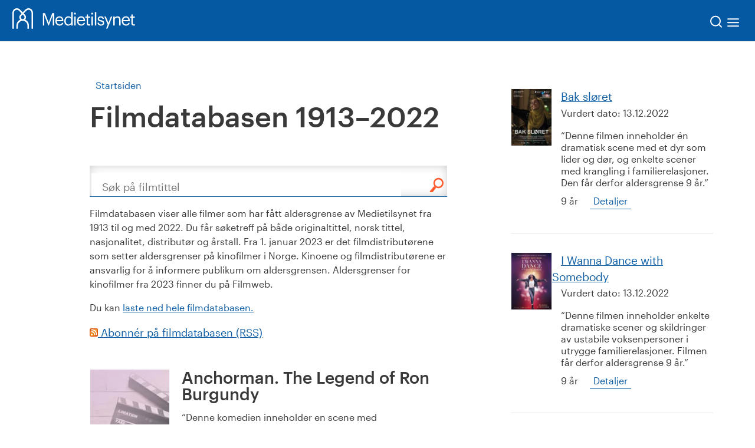

--- FILE ---
content_type: text/css
request_url: https://www.medietilsynet.no/bundles/app-3529322f.css
body_size: 1400
content:
.copy-wrapper[data-v-b41b8ccb]{margin-right:2px;width:30px;height:30px}.copy-wrapper button[data-v-b41b8ccb]{display:flex;justify-content:center;align-items:center;width:30px;height:30px;margin:0;padding:0}.copy-wrapper span[data-v-b41b8ccb]{cursor:pointer}.copy-wrapper .copied-feedback[data-v-b41b8ccb]{background:rgba(0,0,0,.8392156863);width:auto;position:absolute;color:#eee;padding:3px 9px;box-shadow:3px 2px 5px #595959c2;transition:.4s}.copy-wrapper .copied-feedback p[data-v-b41b8ccb]{margin:0}[data-v-00836737]::-webkit-scrollbar{width:5px}[data-v-00836737]::-webkit-scrollbar-track{background:#f1f1f1}[data-v-00836737]::-webkit-scrollbar-thumb{background:#0559a3}[data-v-00836737]::-webkit-scrollbar-thumb:hover{background:#555}.navigation-icon[data-v-00836737]{position:fixed;width:66px;height:auto;min-height:300px;z-index:998;top:348px;transition:.3s;cursor:pointer}.navigation-icon-label[data-v-00836737]{padding:4px;font-size:14px;text-decoration:underline;color:#0559a3;background-color:#fff}@media only screen and (max-width: 800px){.navigation-icon[data-v-00836737]{top:148px;width:60px}}@media only screen and (max-width: 800px){.navigation-large-only[data-v-00836737]{display:none}}@media only screen and (min-width: 801px){.navigation-small-only[data-v-00836737]{display:none}}.navigation-panel[data-v-00836737]{position:fixed;background:#fff;width:224px;height:auto;min-height:300px;z-index:998;top:272px;max-height:350px;overflow-y:auto;transition:.3s;left:0;hyphens:auto}@media only screen and (max-width: 800px){.navigation-panel[data-v-00836737]{top:148px}}.navigation-panel button.reset[data-v-00836737]{width:100%;text-align:right;display:block;text-decoration:underline;color:#0559a3;font-size:14px;padding:4px;cursor:pointer}@media only screen and (max-width: 800px){.navigation-panel button.reset[data-v-00836737]{padding:8px}}.navigation-panel a[data-v-00836737]{display:block;text-decoration:none}.navigation-panel a[data-v-00836737]:hover{text-decoration:underline;border-bottom:none}.navigation-panel--h3[data-v-00836737]{color:#0559a3;font-weight:400;cursor:pointer;background:#f2f7fb;padding:6px 20px 6px 28px;margin:0;font-size:14px}@media only screen and (max-width: 800px){.navigation-panel--h3[data-v-00836737]{padding-right:15px;padding-left:15px}}.navigation-panel--h2[data-v-00836737]{font-weight:500;font-size:14px;color:#0559a3;cursor:pointer;background:#F2F7FB;padding:12px 17px;margin:1px 0}.wrapper[data-v-aa650f5d]{display:flex;align-items:baseline}.wrapper .currentMonth[data-v-aa650f5d]{background:#2B72B1!important}.wrapper .arrow[data-v-aa650f5d]{margin:0 10px;font-size:28px;font-weight:700;cursor:pointer}.wrapper .timeline[data-v-aa650f5d]{width:100%;overflow-x:hidden;display:inline-flex;scroll-behavior:smooth;padding:24px 0}.wrapper .timeline--months[data-v-aa650f5d]{text-align:center;background:#1866aa;color:#fff;align-items:baseline;width:300px;display:inline-table;flex:0 0 300px;height:0}.wrapper .timeline--months .event[data-v-aa650f5d]{position:relative;left:0;margin-top:16px;background:white;width:100%}.wrapper .timeline--months .event .events[data-v-aa650f5d]{border-left:3px solid #FE5C2F;display:flex;flex-direction:column;padding:12px;gap:12px;color:#000}.wrapper .timeline--months .event .events .date[data-v-aa650f5d]{font-size:14px;font-weight:500}.wrapper .timeline--months .event .events .text[data-v-aa650f5d]{font-size:16px;text-decoration:underline;cursor:pointer}.wrapper .timeline--months .event .events p[data-v-aa650f5d]{margin:0;text-align:left}.rotated[data-v-6f6432a8]{transform:rotate(180deg)}.mega-menu-mobile[data-v-c688e0d3]{position:absolute;background:#EFF5FA;width:100%;left:0;top:100px;display:none}.header-menu-links span[data-v-c688e0d3]{float:right;position:inherit;margin:inherit}.header-menu-links span.arrow[data-v-c688e0d3]{margin-left:5px}.active[data-v-c688e0d3]{background:#eff5fa}.active a[data-v-c688e0d3]{color:#0559a3}.mega-menu[data-v-c688e0d3]{position:absolute;background:#EFF5FA;width:100%;left:0;top:100px;min-height:400px;color:#0559a3;z-index:99999999999;box-shadow:8px 8px 11px #a3a3a361}.mega-menu__header[data-v-c688e0d3]{width:100%;min-height:84px;display:flex}.mega-menu__header--left[data-v-c688e0d3]{width:50%}.mega-menu__header--left h3[data-v-c688e0d3]{margin-left:60px;margin-top:17px;text-decoration:underline;font-size:20px}.mega-menu__header--left h3 span[data-v-c688e0d3]{margin:2px 0 0 12px}.mega-menu__header--right[data-v-c688e0d3]{width:50%;text-align:right;margin-right:32px;margin-top:20px}.mega-menu__header--right img[data-v-c688e0d3]{cursor:pointer}.mega-menu__content[data-v-c688e0d3]{display:flex;width:100%;flex-wrap:wrap;justify-content:flex-start;padding:0 80px 80px;max-height:750px;overflow-y:auto}.mega-menu__content .menu-section[data-v-c688e0d3]{flex:0 0 24%;margin:0 2px 50px 0;text-align:center;font-weight:500;padding:0 25px}.mega-menu__content .menu-section p[data-v-c688e0d3]{font-weight:700;font-size:16px;text-decoration:underline;cursor:pointer;text-align:left;margin-bottom:10px}.mega-menu__content .menu-section ul[data-v-c688e0d3]{margin-top:-18px;display:block}.mega-menu__content .menu-section ul li[data-v-c688e0d3]{font-size:14px;font-weight:400;line-height:24px;text-decoration:underline;padding:inherit;margin:inherit;margin-top:12px;cursor:pointer;width:100%;text-align:left}.mega-menu__close-menu[data-v-c688e0d3]{position:absolute;top:20px;right:32px;padding:0;background-color:transparent;border:none}.mega-menu a[data-v-c688e0d3]{color:#0c5da4}.mobile-mega-menu[data-v-63bb40b7]{padding:0;background-color:transparent;border:none}.mobile-mega-menu.hidden[data-v-63bb40b7]{position:absolute;overflow:hidden;width:1px;height:1px;margin:-1px;padding:0;clip:rect(1px,1px,1px,1px);clip-path:inset(50%)}.underline[data-v-63bb40b7]{text-decoration:underline}.child-wrapper[data-v-63bb40b7]{margin-top:1rem;margin-bottom:1rem;border-left:1px solid #FD9509}.mobile-dropdown-mega-menu[data-v-63bb40b7]{position:absolute;background:#0559a3;width:100%;left:0;color:#fff;top:70px;height:calc(100vh - 70px);overflow:auto}.mobile-dropdown-mega-menu .menu-point[data-v-63bb40b7]{width:100%;padding:20px}.mobile-dropdown-mega-menu .menu-point--line[data-v-63bb40b7]{margin:10px 0;cursor:pointer}.mobile-dropdown-mega-menu .menu-point--line a[data-v-63bb40b7]{color:#fff}.mobile-dropdown-mega-menu .menu-point--toggle[data-v-63bb40b7]{width:100%;padding:0;text-align:left;color:#fff;background-color:#0559a3;border:none}.mobile-dropdown-mega-menu .menu-point .first-plus[data-v-63bb40b7],.mobile-dropdown-mega-menu .menu-point .first-minus[data-v-63bb40b7]{float:right}.mobile-dropdown-mega-menu .menu-point .menu-point-child[data-v-63bb40b7],.mobile-dropdown-mega-menu .menu-point .menu-point-child .menu-point-child-child[data-v-63bb40b7]{width:100%;margin-top:.5em;margin-bottom:.5em;padding:0 0 0 20px}.mobile-dropdown-mega-menu .menu-point .menu-point-child a[data-v-63bb40b7]{display:block}.mobile-dropdown-mega-menu .menu-point .menu-point-child a[data-v-63bb40b7],.mobile-dropdown-mega-menu .menu-point .menu-point-child .menu-point--toggle[data-v-63bb40b7]{font-size:1rem}


--- FILE ---
content_type: image/svg+xml
request_url: https://www.medietilsynet.no/UI/exit.svg
body_size: -203
content:
        <svg width="24" height="24" viewBox="0 0 24 24" fill="none" xmlns="http://www.w3.org/2000/svg">
                <path d="M18 6.24719L6 17.817" stroke="white" stroke-width="2" stroke-linecap="round" stroke-linejoin="round" />
                <path d="M6 6.24719L18 17.817" stroke="white" stroke-width="2" stroke-linecap="round" stroke-linejoin="round" />
            </svg>

--- FILE ---
content_type: text/javascript
request_url: https://www.medietilsynet.no/bundles/global-8b1a09b9.js
body_size: 4146
content:
(function(){const a=document.createElement("link").relList;if(a&&a.supports&&a.supports("modulepreload"))return;for(const s of document.querySelectorAll('link[rel="modulepreload"]'))h(s);new MutationObserver(s=>{for(const d of s)if(d.type==="childList")for(const m of d.addedNodes)m.tagName==="LINK"&&m.rel==="modulepreload"&&h(m)}).observe(document,{childList:!0,subtree:!0});function f(s){const d={};return s.integrity&&(d.integrity=s.integrity),s.referrerpolicy&&(d.referrerPolicy=s.referrerpolicy),s.crossorigin==="use-credentials"?d.credentials="include":s.crossorigin==="anonymous"?d.credentials="omit":d.credentials="same-origin",d}function h(s){if(s.ep)return;s.ep=!0;const d=f(s);fetch(s.href,d)}})();/*!
** Unobtrusive Ajax support library for jQuery
** Copyright (C) Microsoft Corporation. All rights reserved.
*/(function(e){var a="unobtrusiveAjaxClick",f="unobtrusiveValidation";function h(i,r){for(var c=window,p=(i||"").split(".");c&&p.length;)c=c[p.shift()];return typeof c=="function"?c:(r.push(i),Function.constructor.apply(null,r))}function s(i){return i==="GET"||i==="POST"}function d(i,r){s(r)||i.setRequestHeader("X-HTTP-Method-Override",r)}function m(i,r,c){var p;c.indexOf("application/x-javascript")===-1&&(p=(i.getAttribute("data-ajax-mode")||"").toUpperCase(),e(i.getAttribute("data-ajax-update")).each(function(g,t){var n;switch(p){case"BEFORE":n=t.firstChild,e("<div />").html(r).contents().each(function(){t.insertBefore(this,n)});break;case"AFTER":e("<div />").html(r).contents().each(function(){t.appendChild(this)});break;default:e(t).html(r);break}}))}function u(i,r){var c,p,g,t;c=i.getAttribute("data-ajax-confirm"),!(c&&!window.confirm(c))&&(p=e(i.getAttribute("data-ajax-loading")),t=i.getAttribute("data-ajax-loading-duration")||0,e.extend(r,{type:i.getAttribute("data-ajax-method")||void 0,url:i.getAttribute("data-ajax-url")||void 0,beforeSend:function(n){var o;return d(n,g),o=h(i.getAttribute("data-ajax-begin"),["xhr"]).apply(this,arguments),o!==!1&&p.show(t),o},complete:function(){p.hide(t),h(i.getAttribute("data-ajax-complete"),["xhr","status"]).apply(this,arguments)},success:function(n,o,l){m(i,n,l.getResponseHeader("Content-Type")||"text/html"),h(i.getAttribute("data-ajax-success"),["data","status","xhr"]).apply(this,arguments)},error:h(i.getAttribute("data-ajax-failure"),["xhr","status","error"])}),r.data.push({name:"X-Requested-With",value:"XMLHttpRequest"}),g=r.type.toUpperCase(),s(g)||(r.type="POST",r.data.push({name:"X-HTTP-Method-Override",value:g})),e.ajax(r))}function b(i){var r=e(i).data(f);return!r||!r.validate||r.validate()}e(document).on("click","a[data-ajax=true]",function(i){i.preventDefault(),u(this,{url:this.href,type:"GET",data:[]})}),e(document).on("click","form[data-ajax=true] input[type=image]",function(i){var r=i.target.name,c=e(i.target),p=c.parents("form")[0],g=c.offset();e(p).data(a,[{name:r+".x",value:Math.round(i.pageX-g.left)},{name:r+".y",value:Math.round(i.pageY-g.top)}]),setTimeout(function(){e(p).removeData(a)},0)}),e(document).on("click","form[data-ajax=true] :submit",function(i){var r=i.target.name,c=e(i.target).parents("form")[0];e(c).data(a,r?[{name:r,value:i.target.value}]:[]),setTimeout(function(){e(c).removeData(a)},0)}),e(document).on("submit","form[data-ajax=true]",function(i){var r=e(this).data(a)||[];i.preventDefault(),b(this)&&u(this,{url:this.action,type:this.method||"GET",data:r.concat(e(this).serializeArray())})})})(jQuery);var L=function(){var e=$(".load-infinityscroll-button"),a=$("._js-move-search-result-wrapper"),f="data-url",h="data-query",s="data-page",d="data-page-size",m="data-category",u=!1,b=function(c){var p=a.attr(f),g=a.attr(h),t=a.attr(s),n=a.attr(d),o=a.attr(m);$("#loading").show(),$.get(p+"?q="+g+"&c="+o+"&page="+t+"&pageSize="+n,function(v){a.attr(s,++t);var w=a.find("._js-list-element");w.append(v),u=!1,$("#loading").hide(),c()})},i=function(){$(window).on("scroll",function(){$(window).scrollTop()>$(document).height()-$(window).height()-$(".footer").innerHeight()&&!u&&(u=!0,b(function(){}))})},r=function(){e.on("click",function(c){c.preventDefault(),b(function(){i()}),$(this).remove()})};return{init:r}}(),C=function(){var e=$(".load-loadmore-button"),a=$("._js-move-news-result-wrapper"),f="data-url",h="data-contentLink",s="data-page",d="data-page-size",m=!1,u=function(r){var c=a.attr(f),p=a.attr(s),g=a.attr(h),t=a.attr(d);$.get(c+"?contentLink="+g+"&page="+p+"&pageSize="+t,function(n){a.attr(s,++p);var o=a.find("._js-list-newselement");o.append(n),m=!1,r()})},b=function(){$(window).on("scroll",function(){$(window).scrollTop()>$(document).height()-$(window).height()-$(".footer").innerHeight()&&!m&&(m=!0,u(function(){}))})},i=function(){e.on("click",function(r){r.preventDefault(),u(function(){b()}),$(this).remove()})};return{init:i}}();(function(e){let a=!1,f=!1;e(document).on("click",".toggleDetails",function(t){t.preventDefault();var n=e(this),o=n.parent().next(".metaDataList");o.is(":visible")?(n.text(n.data("textopen")),o.attr("aria-hidden",!1)):(n.text(n.data("textclose")),o.attr("aria-hidden",!0)),o.slideToggle("fast")});let h=!1;if(e(".article-presentation").length>0){h=!0;let t=e(".article-presentation__block").size(),n=1,o=e(".article-presentation .next"),l=e(".article-presentation .prev"),v=e(".article-presentation .close"),w=!1,y=100;e(window).scrollTop(0),l.hide(),o.on("click",function(){if(w===!1){w=!0,n++;let k=window.innerHeight-y;window.scrollBy(0,k),l.show(),n>=t?o.hide():o.show(),n>1&&(v.show(),e("body.articlePresentationPage").addClass("presentation-mode")),setTimeout(function(){w=!1},500)}}),l.on("click",function(){if(w===!1){w=!0,n--;let k=window.innerHeight-y;window.scrollBy(0,-k),o.show(),n===1?(l.hide(),v.hide()):l.show(),setTimeout(function(){w=!1},500)}}),v.on("click",function(){w=!0,n=1,e(window).scrollTop(0),o.show(),l.hide(),v.hide(),setTimeout(function(){w=!1},500)}),window.onresize=function(){h&&(w=!0,n=1,y=e(window).width()>800?100:70,e(window).scrollTop(0),o.show(),l.hide(),v.hide(),setTimeout(function(){w=!1},500))}}e(document).mouseup(function(t){let n=e(".new-header"),o=e(".application-list__popup");!o.is(t.target)&&o.has(t.target).length===0&&o.hide(),!n.is(t.target)&&n.has(t.target).length===0&&f&&s()}),e(document).on("click","#header-search-icon",function(t){t.preventDefault();let n=e("#search-form"),o=e("#search-form input[type='search']"),l=e(this),v=e("#header-search-icon-close");e(".header-menu-links").hide(),l.hide(),v.show(),v.css({position:"relative",top:"5px",marginLeft:"-22px",display:"inline-block"}),n.css("display","inline-flex"),o.focus(),f=!0});function s(){let t=e("#search-form"),n=e("#header-search-icon"),o=e("#header-search-icon-close");e(".header-menu-links").show(),n.show(),o.hide(),f=!1,t.css("display","none")}e(document).on("click",".infopanel-dropdown",function(t){e(this).find("img").toggle(),e(this),e(this).next().toggle()}),e(document).on("click","#header-search-icon-close",function(t){t.preventDefault(),s()}),e(document).on("click",".search-icon--mobile",function(t){t.preventDefault();let n=e(this),o=e(".mobile-menu--search"),l=e(".exit-icon--mobile");n.hide(),l.show(),o.show(),a=!0,d(),e(window).scrollTop(0)}),e(document).on("click",".search-page__right--filter-btn",function(t){t.preventDefault(),e(".search-page__right--form").toggle("fast",()=>{})}),e(document).on("click",".exit-icon--mobile",function(t){t.preventDefault();let n=e(this),o=e(".mobile-menu--search"),l=e(".search-icon--mobile");n.hide(),l.show(),o.hide(),a=!1,d()}),e(document).on("click",".mobile-menu-button--hamburger",function(t){t.preventDefault();let n=e(this);e(".dropdown-menu").hide(),n.replaceWith(e(`<img class="mobile-menu-button" src="/UI/hamburger.svg" alt="menu" />
`)),d()});function d(){let t=e(".dropdown-menu");a?t.css("marginTop","0px"):t.css("marginTop","70px")}e("._js-accordion-toggler").click(function(t){t.preventDefault();var n=e(this),o=n.parents(".header"),l=o.next(".body");l.slideToggle("fast").toggleClass("open"),l.hasClass("open")?(n.attr("aria-expanded","true"),l.attr("aria-hidden","false")):(n.attr("aria-expanded","false"),l.attr("aria-hidden","true"))});var m=e(".main-nav"),u=e("._js-fontSize-toggler"),b=function(){m.attr("aria-hidden")=="false"?m.attr("aria-hidden",!0):m.attr("aria-hidden",!1)};e(".open-menu, .close-menu").click(function(){m.toggleClass("main-nav-open"),e(".content").toggleClass("menu-open"),b()}),e("._js-openMenu, .close-area").click(function(){return e("body").toggleClass("menu-active"),b(),event.stopPropagation(),!1}),e(".content").click(function(){e("body").removeClass("menu-active"),u.hasClass("font-open")&&u.trigger("click"),b()}),u.click(function(){var t=e(this);e(".fontSize").slideToggle("fast",function(){e(this).is(":visible")?(t.addClass("font-open"),e(this).attr("aria-hidden",!1)):(t.removeClass("font-open"),e(this).attr("aria-hidden",!0))})});function i(t){if(t.length!==0){var n=e(t);if(e(".navigation-panel").length>0){var o=n.offset().top,l=e("#main-header").outerHeight(),v=e(".stickyContact ").outerHeight();e(".stickyContact").length?e("html, body").stop().animate({scrollTop:o-v-l},900,"swing",function(){history.pushState?history.pushState(null,null,t):window.location.hash=t}):e("html, body").stop().animate({scrollTop:o-l},900,"swing",function(){window.location.hash=t})}}}e(window).on("hashchange",i(location.hash)),e('.anchorList a[href^="#"]').on("click",function(t){t.preventDefault(),i(this.hash)}),typeof $$epiforms<"u"&&$$epiforms(document).ready(function(){$$epiforms(".EPiServerForms").on("formsStartSubmitting",function(t,n,o){e(this).append('<div class="throbber-loader"></div>')}),$$epiforms(".EPiServerForms").on("formsSubmitted ",function(t,n,o){e(".throbber-loader").remove()})}),e(".stickyContact").length&&(e(".stickyContact").addClass("original").clone().insertAfter(".stickyContact").addClass("cloned").css("position","fixed").css("top","70").css("margin-top","0").css("z-index","500").removeClass("original").hide(),setInterval(r,10));function r(){var t=e(".original").offset();let n=t.top;if(e(window).scrollTop()>=n-70){let o;o=e(".original");let l;l=o.offset();let v;v=l.left;let w=o.css("width");e(".cloned").css("left",v+"px").css("top",70).css("width",w).show(),e(".original").css("visibility","hidden")}else e(".cloned").hide(),e(".original").css("visibility","visible")}var c=function(){return window.hasOwnProperty("modalOpenDelay")?modalOpenDelay:2e4};function p(t){var n=e(".modal");setTimeout(function(){n.fadeIn(100)},t||c())}var g=x("modal");g>=3?p(200):(!g===0||g===null||g>=1)&&p(),e(".modal-close-btn").on("click",function(){e(".modal").hide(),T("modal",0,30)}),e(".application-list").click(function(t){e(this).children(".application-list__popup").show()}),e(document).on("click",".application-list__popup--exit",function(t){e(".application-list__popup").each(function(){e(this).hide()})}),e("a").on("click",function(){var t=location.hostname===this.hostname||!this.hostname.length;if(t){if(e(this).attr("href"),x("modal")===null)T("modal",1,30);else if(x("modal")>=1){var n=parseInt(g)+1;T("modal",n,30)}}})})(jQuery);function x(e){var a=document.cookie.match("(^|;) ?"+e+"=([^;]*)(;|$)");return a?a[2]:null}function T(e,a,f){var h=new Date;h.setTime(h.getTime()+24*60*60*1e3*f),document.cookie=e+"="+a+";path=/;expires="+h.toGMTString()}function _(){return["iPad Simulator","iPhone Simulator","iPod Simulator","iPad","iPhone","iPod"].includes(navigator.platform)||navigator.userAgent.includes("Mac")&&"ontouchend"in document}$(document).ready(function(e){_()&&e(".parallax").css("background-attachment","inherit"),L.init(),C.init()});document.addEventListener("DOMContentLoaded",function(){const e=document.querySelector(".supervisor");if(!e)return!1;const a=e.querySelector(".supervisor__toc-btn"),f=e.querySelector(".supervisor__toc");a.addEventListener("click",()=>{f.classList.contains("open")?(f.classList.remove("open"),a.classList.remove("active")):(f.classList.add("open"),a.classList.add("active"))})});document.addEventListener("DOMContentLoaded",function(){const e=document.querySelector(".report-page");if(!e)return!1;const a=e.querySelector(".report-page__toc-btn"),f=e.querySelector(".report-page__toc");a.addEventListener("click",()=>{f.classList.contains("open")?(f.classList.remove("open"),a.classList.remove("active")):(f.classList.add("open"),a.classList.add("active"))});const h=e.querySelectorAll(".report-page__article h2");let s="";h.forEach((u,b)=>{const r=(u.getAttribute("id")===null?u.innerText.replaceAll(" ","_"):u.getAttribute("id").replaceAll(" ","_"))+"-"+b;u.setAttribute("id",r),s+='<li><a href="#'+r+'">'+u.textContent+"</a></li>"});const d=e.querySelector("#report-page_sections");d.innerHTML=s;function m(u){if(!u)return;const b=u.startsWith("#")?u.slice(1):u,i=document.getElementById(b);i&&(console.log(i.offsetTop),window.scrollTo(0,i.offsetTop-150))}window.addEventListener("load",()=>{window.location.hash&&m(window.location.hash)})});
